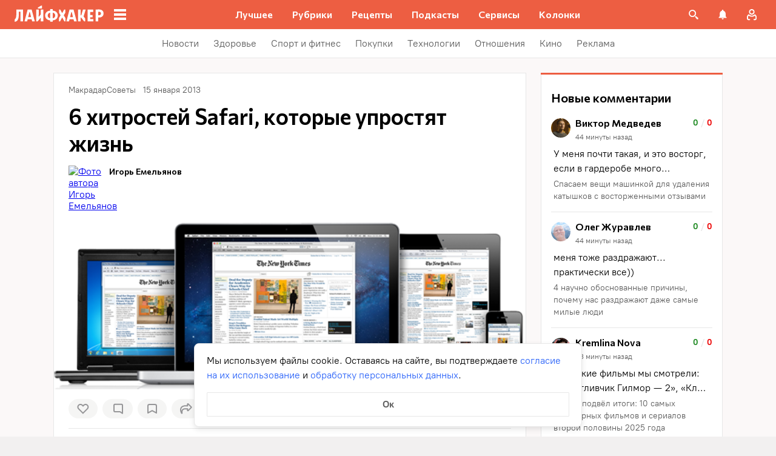

--- FILE ---
content_type: text/css
request_url: https://lifehacker.ru/_nuxt/NavMenuBelowHeaderContainer-Ct0OyN0t.css
body_size: 7997
content:
.build-info-container[data-v-5a60606a]{font-family:inherit;font-size:90%;word-break:break-all}.build-info-container tr>td[data-v-5a60606a]:first-child{color:#5c5c5c;padding-right:.5em}.build-info-container tr>td[data-v-5a60606a]:last-child{width:100%}.build-info-container td[data-v-5a60606a]{padding:.125em 0}.build-info-container a[data-v-5a60606a]{color:inherit}.build-info-container a[data-v-5a60606a]:hover{text-decoration:none}.container-fade-enter[data-v-52e063da],.container-fade-leave-to[data-v-52e063da]{opacity:0}.mascot-burger[data-v-52e063da]{bottom:-7px;position:absolute;transition:opacity .3s ease-in;width:100%}@media (min-width:1024px){.mascot-burger[data-v-52e063da]{bottom:4px}}.mascot-burger__wrapper[data-v-52e063da]{height:100%;min-height:80px;overflow:hidden;position:relative}@media (hover:hover) and (pointer:fine){.mascot-burger__wrapper[data-v-52e063da]{min-height:126px}}.mascot-burger__wrapper--shown[data-v-52e063da]{overflow:visible}.mascot-burger__wrapper--closed[data-v-52e063da]{height:0;min-height:0;transition:height .6s ease-in}@media (min-width:768px){.mascot-burger__wrapper--closed[data-v-52e063da]{height:40px;min-height:40px}}.mascot-burger__lottie[data-v-52e063da]{cursor:pointer;float:right;height:126px;margin-bottom:-48px;margin-right:8px;transform:translateY(0);transition:transform .3s ease-out;width:145px}@media (hover:hover) and (pointer:fine){.mascot-burger__lottie[data-v-52e063da]{margin-bottom:0}}@media (min-width:1024px){.mascot-burger__lottie[data-v-52e063da]{height:100px}}.mascot-burger__lottie--hovered[data-v-52e063da]{transform:translateY(-8px)}.mascot-burger__lottie--full-show[data-v-52e063da]{transform:translateY(-57px)}@media (min-width:1024px){.mascot-burger__lottie--full-show[data-v-52e063da]{transform:translateY(-48px)}}.mascot-burger__speech[data-v-52e063da]{margin:0 auto 12px;max-width:208px;width:208px}.mascot-burger__speech--full-show[data-v-52e063da]{transform:translateY(-54px)}@media (min-width:1024px){.mascot-burger__speech--full-show[data-v-52e063da]{transform:translateY(-48px)}}.nav-menu[data-v-aa96a39f]{background:#fff;bottom:0;display:flex;flex-direction:column;left:0;max-width:320px;padding-top:48px;position:fixed;top:0;transition:transform .3s;width:320px;z-index:2147483644}.nav-menu--visible[data-v-aa96a39f]{transform:translateZ(1000px)}.nav-menu--hidden[data-v-aa96a39f]{transform:translate3d(-100%,0,1000px)}@media (hover:none) and (pointer:coarse){.nav-menu[data-v-aa96a39f]{min-height:auto}}@media (hover:hover) and (pointer:fine){.nav-menu[data-v-aa96a39f]{background:initial;bottom:auto;height:100vh;left:auto;max-width:240px;padding:0;position:relative;right:auto;top:auto;z-index:auto}.nav-menu--hidden[data-v-aa96a39f],.nav-menu--visible[data-v-aa96a39f]{transform:none}}.nav-menu__items[data-v-aa96a39f]{display:flex;flex:1 1 auto;flex-direction:column;overflow:auto}@-moz-document url-prefix(){.nav-menu__items[data-v-aa96a39f]{scrollbar-color:var(--scrollbar-thumb-color,#c4c4c4) transparent;scrollbar-width:thin}}.nav-menu__items[data-v-aa96a39f]::-webkit-scrollbar{height:var(--scrollbar-height,10px);width:var(--scrollbar-width,8px)}.nav-menu__items[data-v-aa96a39f]::-webkit-scrollbar-thumb{background:var(--scrollbar-thumb-color,#c4c4c4);border-color:var(--scrollbar-track-background,#fff);border-radius:999px;border-style:solid;border-width:var(--scrollbar-track-gap,2px)}.nav-menu__items[data-v-aa96a39f]::-webkit-scrollbar-thumb:hover{background-color:var(--scrollbar-thumb-hover-color,#7d7d7d)}.nav-menu__items[data-v-aa96a39f]::-webkit-scrollbar-track{background:var(--scrollbar-track-background,#fff);border-radius:999px}.nav-menu__logo[data-v-aa96a39f]{align-items:center;display:flex;left:44px;position:absolute;top:12px}@media (hover:none) and (pointer:coarse){.nav-menu__logo[data-v-aa96a39f]{top:7px}}.nav-menu__logo-icon[data-v-aa96a39f]{height:24px;width:110px}@media (hover:none) and (pointer:coarse){.nav-menu__logo-icon[data-v-aa96a39f]{height:32px;width:145px}.nav-menu__logo[data-v-aa96a39f]{left:64px}}@media (hover:hover) and (pointer:fine){.nav-menu__logo[data-v-aa96a39f]{display:none}}.nav-menu__health-title[data-v-aa96a39f]{border-left:1px solid #000;color:#000;font-family:Commissioner,Commissioner Fallback,Trebuchet MS,sans-serif;font-size:11px;font-weight:500;height:24px;letter-spacing:.04em;line-height:24px;margin-left:6px;padding-left:6px;padding-top:1px;text-align:left;text-transform:uppercase}@media (min-width:360px){.nav-menu__health-title[data-v-aa96a39f]{font-size:12px;margin-left:8px;padding-left:8px}}.nav-menu__separator[data-v-aa96a39f]:before{background:#e7e7e7;content:"";height:1px;left:0;position:absolute;top:47px;width:100%}@media (hover:hover) and (pointer:fine){.nav-menu__separator[data-v-aa96a39f]:before{height:0}}.nav-menu__close[data-v-aa96a39f]{cursor:pointer;left:11px;position:absolute;top:11px}@media (hover:none) and (pointer:coarse){.nav-menu__close[data-v-aa96a39f]{left:20px}}@media (hover:hover) and (pointer:fine){.nav-menu__close[data-v-aa96a39f]{display:none}}.nav-menu__close svg[data-v-aa96a39f]{height:24px;width:24px}.build-info[data-v-aa96a39f]{border-top:1px solid #e7e7e7;padding:12px 24px}.dark-background[data-v-1f789bd3]{background:#000c;bottom:0;cursor:pointer;left:0;min-height:calc(100vh + 5px);position:fixed;right:0;top:0;transform:translateZ(1000px);z-index:9999998}@media (hover:none) and (pointer:coarse){.dark-background[data-v-1f789bd3]{min-height:auto}}@media (hover:hover) and (pointer:fine){.dark-background[data-v-1f789bd3]{display:none}.nav-menu-container[data-v-1f789bd3]{position:sticky;top:48px}}.nav-menu-container__logo[data-v-1f789bd3]{border-bottom:1px solid #e7e7e7;cursor:var(--cursor);display:none;-webkit-user-select:none;-moz-user-select:none;user-select:none}.white .nav-menu-container__logo[data-v-1f789bd3]{align-items:center;display:flex;flex-direction:row-reverse;height:48px;justify-content:space-between;padding:0 30px 0 24px;width:100%}@media (min-width:1024px){.white .nav-menu-container__logo[data-v-1f789bd3]{flex-direction:row}}.white .nav-menu-container__logo .lh-logo-black[data-v-1f789bd3]{height:32px;width:147px;z-index:2}.white .nav-menu-container__logo .burger-icon[data-v-1f789bd3]{height:24px;width:24px;z-index:2}.nav-menu-container__logo-link[data-v-1f789bd3]{display:flex}.nav-menu-container.white[data-v-1f789bd3]{display:none}@media (hover:hover) and (pointer:fine){.nav-menu-container.white[data-v-1f789bd3]{background:#fff;border-radius:0 0 4px 4px;box-shadow:0 4px 24px #00000026;display:block;position:absolute;top:0;width:240px}}.nav-menu-container .nav-menu-enter-active[data-v-1f789bd3],.nav-menu-container .nav-menu-leave-active[data-v-1f789bd3]{transition:opacity .3s ease,transform .3s ease;will-change:transform,opacity}.nav-menu-container .nav-menu-enter[data-v-1f789bd3]{transform:translateZ(1000px) translateY(-80%)}.nav-menu-container .nav-menu-leave-to[data-v-1f789bd3]{opacity:0;transform:translateY(-50%)}.test-pixel[data-v-1296dc7e],.test-pixel-observer[data-v-1296dc7e]{font-size:0;height:1px;opacity:0;position:absolute;width:1px}.menu-item[data-v-1296dc7e]{align-items:center;align-self:stretch;display:flex;justify-content:center;padding:0;position:relative;width:-moz-fit-content;width:fit-content}.menu-item--active[data-v-1296dc7e],.menu-item[data-v-1296dc7e]:before{pointer-events:none}.menu-item[data-v-1296dc7e]:before{content:"";height:100%;left:0;position:absolute;top:0;width:100%}.menu-item--red[data-v-1296dc7e]:before{background:#fff}.menu-item--red.menu-item--active[data-v-1296dc7e]:before{border-bottom:1px solid #e7e7e7;bottom:0;height:unset;pointer-events:none;z-index:-1}.menu-item--red[data-v-1296dc7e]:not(.menu-item--active):before{opacity:0}@media (hover:hover){.menu-item--red[data-v-1296dc7e]:not(.menu-item--active):hover:before{opacity:.2}}.menu-item--light.menu-item--active[data-v-1296dc7e]:before{border-bottom:3px solid var(--main-color-2);bottom:0;margin:0 auto;right:0;top:unset;width:calc(100% - 16px)}@media (min-width:768px){.menu-item--light.menu-item--active[data-v-1296dc7e]:before{width:calc(100% - 24px)}}.menu-item__link[data-v-1296dc7e]{align-items:center;display:flex;font-family:Commissioner,Commissioner Fallback,Trebuchet MS,sans-serif;font-size:14px;height:100%;line-height:24px;padding:4px 8px;text-decoration:none;white-space:nowrap}@media (min-width:768px){.menu-item__link[data-v-1296dc7e]{font-size:16px;line-height:24px;padding:12px}}.menu-item__link--light[data-v-1296dc7e]{color:#5c5c5c;font-weight:500}.menu-item__link--light:not(.menu-item__link--colored).menu-item__link--active[data-v-1296dc7e]{color:var(--main-color-2)}@media (hover:hover){.menu-item__link--light[data-v-1296dc7e]:hover:not(.menu-item__link--colored){color:#000}}@media (min-width:1024px){.menu-item__link--light[data-v-1296dc7e]{color:var(--text);font-family:PT Root,PT Root Fallback,Arial,sans-serif;font-weight:400}}.menu-item__link--red[data-v-1296dc7e]{color:#fff;font-weight:600}@media (hover:hover){.menu-item__link--red[data-v-1296dc7e]:hover{color:#fff}}@media (min-width:1024px){.menu-item__link--red[data-v-1296dc7e]{padding:12px 16px}}.menu-item__link--red.menu-item__link--active[data-v-1296dc7e]{color:#000}.menu-item__title[data-v-1296dc7e]{color:inherit;font-family:inherit;font-size:inherit}@media (min-width:1024px){.menu-item__title--light[data-v-1296dc7e]{background-color:var(--bg)}.menu-item__title--colored[data-v-1296dc7e]{border-radius:2px;padding:2px 8px}}.arrow-button[data-v-948ea0e0]{align-items:center;background:none;border:none;cursor:pointer;display:none;height:100%;justify-content:flex-end;padding:16px 8px;width:32px}@media (min-width:1024px){.arrow-button[data-v-948ea0e0]{display:flex}}.arrow-button[data-v-948ea0e0]:before{content:"";height:16px;-webkit-mask-image:url(./arrow-CUR0zjDP.svg);mask-image:url(./arrow-CUR0zjDP.svg);pointer-events:none;position:absolute;top:50%;transform:translateY(-50%);width:16px}.arrow-button--red[data-v-948ea0e0]:before{background-color:#fff}.arrow-button--light[data-v-948ea0e0]:before{background-color:#969698}@media (hover:hover){.arrow-button--light[data-v-948ea0e0]:hover:before{background-color:#000}}@font-face{font-family:swiper-icons;font-style:normal;font-weight:400;src:url(data:application/font-woff;charset=utf-8;base64,\ [base64]//wADZ2x5ZgAAAywAAADMAAAD2MHtryVoZWFkAAABbAAAADAAAAA2E2+eoWhoZWEAAAGcAAAAHwAAACQC9gDzaG10eAAAAigAAAAZAAAArgJkABFsb2NhAAAC0AAAAFoAAABaFQAUGG1heHAAAAG8AAAAHwAAACAAcABAbmFtZQAAA/gAAAE5AAACXvFdBwlwb3N0AAAFNAAAAGIAAACE5s74hXjaY2BkYGAAYpf5Hu/j+W2+MnAzMYDAzaX6QjD6/4//Bxj5GA8AuRwMYGkAPywL13jaY2BkYGA88P8Agx4j+/8fQDYfA1AEBWgDAIB2BOoAeNpjYGRgYNBh4GdgYgABEMnIABJzYNADCQAACWgAsQB42mNgYfzCOIGBlYGB0YcxjYGBwR1Kf2WQZGhhYGBiYGVmgAFGBiQQkOaawtDAoMBQxXjg/wEGPcYDDA4wNUA2CCgwsAAAO4EL6gAAeNpj2M0gyAACqxgGNWBkZ2D4/wMA+xkDdgAAAHjaY2BgYGaAYBkGRgYQiAHyGMF8FgYHIM3DwMHABGQrMOgyWDLEM1T9/w8UBfEMgLzE////P/5//f/V/xv+r4eaAAeMbAxwIUYmIMHEgKYAYjUcsDAwsLKxc3BycfPw8jEQA/[base64]/uznmfPFBNODM2K7MTQ45YEAZqGP81AmGGcF3iPqOop0r1SPTaTbVkfUe4HXj97wYE+yNwWYxwWu4v1ugWHgo3S1XdZEVqWM7ET0cfnLGxWfkgR42o2PvWrDMBSFj/IHLaF0zKjRgdiVMwScNRAoWUoH78Y2icB/yIY09An6AH2Bdu/UB+yxopYshQiEvnvu0dURgDt8QeC8PDw7Fpji3fEA4z/PEJ6YOB5hKh4dj3EvXhxPqH/SKUY3rJ7srZ4FZnh1PMAtPhwP6fl2PMJMPDgeQ4rY8YT6Gzao0eAEA409DuggmTnFnOcSCiEiLMgxCiTI6Cq5DZUd3Qmp10vO0LaLTd2cjN4fOumlc7lUYbSQcZFkutRG7g6JKZKy0RmdLY680CDnEJ+UMkpFFe1RN7nxdVpXrC4aTtnaurOnYercZg2YVmLN/d/gczfEimrE/fs/bOuq29Zmn8tloORaXgZgGa78yO9/cnXm2BpaGvq25Dv9S4E9+5SIc9PqupJKhYFSSl47+Qcr1mYNAAAAeNptw0cKwkAAAMDZJA8Q7OUJvkLsPfZ6zFVERPy8qHh2YER+3i/BP83vIBLLySsoKimrqKqpa2hp6+jq6RsYGhmbmJqZSy0sraxtbO3sHRydnEMU4uR6yx7JJXveP7WrDycAAAAAAAH//wACeNpjYGRgYOABYhkgZgJCZgZNBkYGLQZtIJsFLMYAAAw3ALgAeNolizEKgDAQBCchRbC2sFER0YD6qVQiBCv/H9ezGI6Z5XBAw8CBK/m5iQQVauVbXLnOrMZv2oLdKFa8Pjuru2hJzGabmOSLzNMzvutpB3N42mNgZGBg4GKQYzBhYMxJLMlj4GBgAYow/P/PAJJhLM6sSoWKfWCAAwDAjgbRAAB42mNgYGBkAIIbCZo5IPrmUn0hGA0AO8EFTQAA) format("woff")}[data-v-db8be781]:root{--swiper-theme-color:#007aff}[data-v-db8be781]:host{display:block;margin-left:auto;margin-right:auto;position:relative;z-index:1}.swiper[data-v-db8be781]{display:block;list-style:none;margin-left:auto;margin-right:auto;overflow:hidden;padding:0;position:relative;z-index:1}.swiper-vertical>.swiper-wrapper[data-v-db8be781]{flex-direction:column}.swiper-wrapper[data-v-db8be781]{box-sizing:content-box;display:flex;height:100%;position:relative;transition-property:transform;transition-timing-function:var(--swiper-wrapper-transition-timing-function,initial);width:100%;z-index:1}.swiper-android .swiper-slide[data-v-db8be781],.swiper-ios .swiper-slide[data-v-db8be781],.swiper-wrapper[data-v-db8be781]{transform:translateZ(0)}.swiper-horizontal[data-v-db8be781]{touch-action:pan-y}.swiper-vertical[data-v-db8be781]{touch-action:pan-x}.swiper-slide[data-v-db8be781]{display:block;flex-shrink:0;height:100%;position:relative;transition-property:transform;width:100%}.swiper-slide-invisible-blank[data-v-db8be781]{visibility:hidden}.swiper-autoheight[data-v-db8be781],.swiper-autoheight .swiper-slide[data-v-db8be781]{height:auto}.swiper-autoheight .swiper-wrapper[data-v-db8be781]{align-items:flex-start;transition-property:transform,height}.swiper-backface-hidden .swiper-slide[data-v-db8be781]{backface-visibility:hidden;transform:translateZ(0)}.swiper-3d.swiper-css-mode .swiper-wrapper[data-v-db8be781]{perspective:1200px}.swiper-3d .swiper-wrapper[data-v-db8be781]{transform-style:preserve-3d}.swiper-3d[data-v-db8be781]{perspective:1200px}.swiper-3d .swiper-cube-shadow[data-v-db8be781],.swiper-3d .swiper-slide[data-v-db8be781]{transform-style:preserve-3d}.swiper-css-mode>.swiper-wrapper[data-v-db8be781]{overflow:auto;scrollbar-width:none;-ms-overflow-style:none}.swiper-css-mode>.swiper-wrapper[data-v-db8be781]::-webkit-scrollbar{display:none}.swiper-css-mode>.swiper-wrapper>.swiper-slide[data-v-db8be781]{scroll-snap-align:start start}.swiper-css-mode.swiper-horizontal>.swiper-wrapper[data-v-db8be781]{scroll-snap-type:x mandatory}.swiper-css-mode.swiper-vertical>.swiper-wrapper[data-v-db8be781]{scroll-snap-type:y mandatory}.swiper-css-mode.swiper-free-mode>.swiper-wrapper[data-v-db8be781]{scroll-snap-type:none}.swiper-css-mode.swiper-free-mode>.swiper-wrapper>.swiper-slide[data-v-db8be781]{scroll-snap-align:none}.swiper-css-mode.swiper-centered>.swiper-wrapper[data-v-db8be781]:before{content:"";flex-shrink:0;order:9999}.swiper-css-mode.swiper-centered>.swiper-wrapper>.swiper-slide[data-v-db8be781]{scroll-snap-align:center center;scroll-snap-stop:always}.swiper-css-mode.swiper-centered.swiper-horizontal>.swiper-wrapper>.swiper-slide[data-v-db8be781]:first-child{margin-inline-start:var(--swiper-centered-offset-before)}.swiper-css-mode.swiper-centered.swiper-horizontal>.swiper-wrapper[data-v-db8be781]:before{height:100%;min-height:1px;width:var(--swiper-centered-offset-after)}.swiper-css-mode.swiper-centered.swiper-vertical>.swiper-wrapper>.swiper-slide[data-v-db8be781]:first-child{margin-block-start:var(--swiper-centered-offset-before)}.swiper-css-mode.swiper-centered.swiper-vertical>.swiper-wrapper[data-v-db8be781]:before{height:var(--swiper-centered-offset-after);min-width:1px;width:100%}.swiper-3d .swiper-slide-shadow[data-v-db8be781],.swiper-3d .swiper-slide-shadow-bottom[data-v-db8be781],.swiper-3d .swiper-slide-shadow-left[data-v-db8be781],.swiper-3d .swiper-slide-shadow-right[data-v-db8be781],.swiper-3d .swiper-slide-shadow-top[data-v-db8be781]{height:100%;left:0;pointer-events:none;position:absolute;top:0;width:100%;z-index:10}.swiper-3d .swiper-slide-shadow[data-v-db8be781]{background:#00000026}.swiper-3d .swiper-slide-shadow-left[data-v-db8be781]{background-image:linear-gradient(270deg,rgba(0,0,0,.5),transparent)}.swiper-3d .swiper-slide-shadow-right[data-v-db8be781]{background-image:linear-gradient(90deg,rgba(0,0,0,.5),transparent)}.swiper-3d .swiper-slide-shadow-top[data-v-db8be781]{background-image:linear-gradient(0deg,rgba(0,0,0,.5),transparent)}.swiper-3d .swiper-slide-shadow-bottom[data-v-db8be781]{background-image:linear-gradient(180deg,rgba(0,0,0,.5),transparent)}.swiper-lazy-preloader[data-v-db8be781]{border:4px solid var(--swiper-preloader-color,var(--swiper-theme-color));border-radius:50%;border-top:4px solid transparent;box-sizing:border-box;height:42px;left:50%;margin-left:-21px;margin-top:-21px;position:absolute;top:50%;transform-origin:50%;width:42px;z-index:10}.swiper-watch-progress .swiper-slide-visible .swiper-lazy-preloader[data-v-db8be781],.swiper:not(.swiper-watch-progress) .swiper-lazy-preloader[data-v-db8be781]{animation:swiper-preloader-spin-db8be781 1s linear infinite}.swiper-lazy-preloader-white[data-v-db8be781]{--swiper-preloader-color:#fff}.swiper-lazy-preloader-black[data-v-db8be781]{--swiper-preloader-color:#000}@keyframes swiper-preloader-spin-db8be781{0%{transform:rotate(0)}to{transform:rotate(1turn)}}.arrow-menu-test[data-v-db8be781]{align-items:center;display:flex;height:48px;justify-content:center;overflow-x:hidden;position:relative;-webkit-user-select:none;-moz-user-select:none;user-select:none;width:100%}.arrow-menu-test__navigation[data-v-db8be781]{height:100%;overflow:hidden;position:relative}.arrow-menu-test__navigation[data-v-db8be781]:after,.arrow-menu-test__navigation[data-v-db8be781]:before{content:"";height:100%;opacity:0;pointer-events:none;position:absolute;top:0;transition:opacity .1s linear;width:24px;z-index:4}@media (min-width:1024px){.arrow-menu-test__navigation[data-v-db8be781]:after,.arrow-menu-test__navigation[data-v-db8be781]:before{width:60px}}.arrow-menu-test__navigation[data-v-db8be781]:before{left:0}.arrow-menu-test__navigation[data-v-db8be781]:after{right:0}.arrow-menu-test__button[data-v-db8be781]{position:absolute;top:50%;transform:translateY(-50%);z-index:3}.arrow-menu-test__button[data-v-db8be781]:disabled{display:none}.arrow-menu-test__button--left[data-v-db8be781]{left:0;transform:translateY(-50%)}.arrow-menu-test__button--left:not(:disabled)~.arrow-menu-test__navigation[data-v-db8be781]:before{opacity:1}.arrow-menu-test__button--right[data-v-db8be781]{right:0;transform:scaleX(-1) translateY(-50%)}.arrow-menu-test__button--right:not(:disabled)~.arrow-menu-test__navigation[data-v-db8be781]:after{opacity:1}.arrow-menu-test__list[data-v-db8be781]{align-items:center;display:flex;height:100%;list-style:none;position:relative;width:100%}.arrow-menu-test__item[data-v-db8be781]{padding:8px 0;width:-moz-fit-content;width:fit-content}@media (min-width:768px){.arrow-menu-test__item[data-v-db8be781]{padding:0}}.arrow-menu-test--light .arrow-menu-test__navigation[data-v-db8be781]:before{background:linear-gradient(90deg,#fff 32.22%,#fff6 61.04%,#fff0 94.25%)}@media (min-width:1024px){.arrow-menu-test--light .arrow-menu-test__navigation[data-v-db8be781]:before{background:linear-gradient(90deg,#fff 71.62%,#fff0 94.25%)}}.arrow-menu-test--light .arrow-menu-test__navigation[data-v-db8be781]:after{background:linear-gradient(270deg,#fff 32.22%,#fff6 61.04%,#fff0 94.25%)}@media (min-width:1024px){.arrow-menu-test--light .arrow-menu-test__navigation[data-v-db8be781]:after{background:linear-gradient(270deg,#fff 71.62%,#fff0 94.25%)}}.arrow-menu-test--red .arrow-menu-test__navigation[data-v-db8be781]:before{background:linear-gradient(90deg,var(--main-color) 71.62%,rgba(237,94,66,0) 94.25%)}.arrow-menu-test--red .arrow-menu-test__navigation[data-v-db8be781]:after{background:linear-gradient(270deg,var(--main-color) 71.62%,rgba(237,94,66,0) 94.25%)}.arrow-menu-test--preview .arrow-menu-test__list[data-v-db8be781]{position:relative}.arrow-menu-wrapper[data-v-b5c0ffa8]{max-width:1248px;padding:0 8px;width:100%}.primary-menu{position:relative}@media (min-width:1024px){.primary-menu{padding-left:16px}}@media (min-width:1280px){.primary-menu{padding-left:0}}.primary-menu--desktop{display:none;height:100%;overflow-x:hidden;width:100%}@media (min-width:1024px){.primary-menu--desktop{display:flex}}.primary-menu--mobile{align-items:stretch;background-color:#fff;border-bottom:1px solid #e7e7e7;display:flex;min-height:48px}@media (min-width:1024px){.primary-menu--mobile{display:none}}.bell-notifications[data-v-109400be]{background-color:#fff;border-bottom-left-radius:5px;border-bottom-right-radius:5px;box-shadow:0 3px 10px #00000026;overflow:hidden;padding-bottom:56px;position:relative;width:100%;z-index:1}.bell-notifications[data-v-109400be] .ps__rail-y{right:8px!important}.bell-notifications--empty[data-v-109400be]{padding:0}.bell-notifications__wrapper[data-v-109400be]{max-height:380px;overflow-y:auto}@-moz-document url-prefix(){.bell-notifications__wrapper[data-v-109400be]{scrollbar-color:var(--scrollbar-thumb-color,#c4c4c4) transparent;scrollbar-width:thin}}.bell-notifications__wrapper[data-v-109400be]::-webkit-scrollbar{height:var(--scrollbar-height,10px);width:var(--scrollbar-width,8px)}.bell-notifications__wrapper[data-v-109400be]::-webkit-scrollbar-thumb{background:var(--scrollbar-thumb-color,#c4c4c4);border-color:var(--scrollbar-track-background,#fff);border-radius:999px;border-style:solid;border-width:var(--scrollbar-track-gap,2px)}.bell-notifications__wrapper[data-v-109400be]::-webkit-scrollbar-thumb:hover{background-color:var(--scrollbar-thumb-hover-color,#7d7d7d)}.bell-notifications__wrapper[data-v-109400be]::-webkit-scrollbar-track{background:var(--scrollbar-track-background,#fff);border-radius:999px}.bell-notifications__wrapper .ps[data-v-109400be]{padding:0}.bell-notifications_all-items-link[data-v-109400be]{align-items:center;background:#fff;bottom:0;box-shadow:0 -8px 16px #0000000d;color:inherit;color:#2962f9;display:flex;font-size:16px;font-weight:700;height:56px;justify-content:center;left:0;position:absolute;right:0;text-decoration:inherit}.bell-notifications[data-v-109400be]:before{border-bottom:7px solid #fff;border-left:7px solid transparent;border-right:7px solid transparent;content:"";height:0;position:absolute;right:22px;top:-7px;width:0}@media (min-width:414px){.bell-notifications[data-v-109400be]:before{display:none}}.bell-notifications__item[data-v-109400be]{background:#f3f5fc;color:inherit;display:flex;padding:16px 20px 16px 8px;text-decoration:inherit}@media (hover:hover){.bell-notifications__item[data-v-109400be]:hover{background-color:#e1eaff;color:inherit}}.bell-notifications__item--is-read[data-v-109400be]{background:#fff}.bell-notifications__item-photo[data-v-109400be]{background:top/auto 100% no-repeat;border-radius:20px;flex:0 0 32px;height:32px;margin-right:8px}.bell-notifications__item-photo[data-v-109400be]:empty{margin-right:8px}.bell-notifications__item-photo img[data-v-109400be]{height:auto;width:100%}.bell-notifications__item-content[data-v-109400be]{font-size:14px;line-height:1.28;margin-bottom:8px;-webkit-box-orient:vertical;display:-webkit-box;-o-object-fit:contain;object-fit:contain;-webkit-line-clamp:3;line-clamp:3;box-orient:vertical;overflow:hidden;text-overflow:ellipsis;word-break:break-word}.bell-notifications__item-date[data-v-109400be]{color:#7b7b7b;font-size:12px;height:16px;line-height:16px}.bell-notifications__empty[data-v-109400be]{padding:16px 16px 32px;position:relative;text-align:center}.bell-notifications__empty svg[data-v-109400be]{transform:scale(.75)}.bell-notifications__empty-text[data-v-109400be]{color:#000;font-family:Commissioner,Commissioner Fallback,Trebuchet MS,sans-serif;font-size:16px;font-weight:600;line-height:24px;text-align:center}.bell-notifications__empty-close[data-v-109400be]{cursor:pointer;padding:12px;position:absolute;right:0;top:0;z-index:1}@media (min-width:768px){.bell-notifications__empty-close[data-v-109400be]{padding:20px 16px}}.bell-notifications__item--is-read+.bell-notifications__item--is-read[data-v-109400be]{position:relative}.bell-notifications__item--is-read+.bell-notifications__item--is-read[data-v-109400be]:after{background:#e7e7e7;content:"";height:1px;left:16px;position:absolute;top:0;width:calc(100% - 32px)}.the-bell__bell-and-ava[data-v-94ed821a]{align-items:center;display:flex}.the-bell__bell-notifications[data-v-94ed821a]{position:absolute;right:-52px;top:100%;width:320px;z-index:1}@media (min-width:768px){.the-bell__bell-notifications[data-v-94ed821a]{right:0}}.the-bell__bell[data-v-94ed821a]{align-items:center;cursor:pointer;display:flex;height:48px;justify-content:center;position:relative;width:48px}.the-bell__bell svg circle[data-v-94ed821a]{fill:none}@media (hover:hover){.the-bell__bell[data-v-94ed821a]:hover{background-color:#fff3}}.the-bell__unviewed[data-v-94ed821a]{align-items:center;background:#222;border:2px solid var(--main-color,#ed5e42);border-radius:50%;color:#fff;display:flex;font-size:10px;font-weight:700;height:20px;justify-content:center;position:absolute;right:6px;top:6px;width:20px}.top-header[data-v-1ff0feb9]{background:var(--main-color);height:48px;width:100%}.route-preview .top-header[data-v-1ff0feb9]{background:var(--preview-header-color)}.top-header .icon[data-v-1ff0feb9]{height:24px;width:24px}.top-header__health-title[data-v-1ff0feb9]{color:#fff;display:none;font-family:Commissioner,Commissioner Fallback,Trebuchet MS,sans-serif;font-size:11px;font-weight:500;letter-spacing:.04em;line-height:24px;margin-left:12px;margin-top:1px;position:relative;text-decoration:none;text-transform:uppercase;transform:translateZ(0);will-change:transform}@media (min-width:360px){.top-header__health-title[data-v-1ff0feb9]{display:block;font-size:11px}}@media (min-width:768px){.top-header__health-title[data-v-1ff0feb9]{font-size:12px;margin-left:16px}}.top-header__health-title[data-v-1ff0feb9]:before{background-color:#fff;content:"";height:100%;left:-6px;position:absolute;width:1px}@media (min-width:768px){.top-header__health-title[data-v-1ff0feb9]:before{left:-8px}}.top-header__notifications[data-v-1ff0feb9]{bottom:0;box-shadow:0 -8px 16px #0000000d;display:flex;height:56px;left:0;position:absolute;width:100%;z-index:1}.top-header__notifications-link[data-v-1ff0feb9]{align-items:center;color:#2962f9;display:flex;font-size:16px;font-weight:700;justify-content:center;text-decoration:none;width:100%}@media (hover:hover){.top-header__notifications-link[data-v-1ff0feb9]:hover{color:#264eb1}}.top-header__inner[data-v-1ff0feb9]{align-items:center;display:flex;height:100%;justify-content:space-between;margin:0 auto;max-width:1280px;position:relative}.top-header__icon[data-v-1ff0feb9]{height:48px;transform:translateZ(0);width:48px;will-change:transform;-webkit-tap-highlight-color:rgba(0,0,0,0)}.top-header__burger-icon[data-v-1ff0feb9]{display:none;height:24px;width:24px}@media (min-width:1024px){.top-header__burger-icon[data-v-1ff0feb9]{display:initial}}.top-header__icon-search[data-v-1ff0feb9]{align-items:center;background:unset;border:none;cursor:pointer;display:flex;justify-content:center}@media (hover:hover){.top-header__icon-search[data-v-1ff0feb9]:hover{background:#fff3}}.top-header__left[data-v-1ff0feb9]{align-items:center;display:flex;flex-basis:100%;height:100%;overflow-x:hidden}.top-header__right[data-v-1ff0feb9]{align-items:center;display:flex;padding-right:4px}@media (min-width:768px){.top-header__right[data-v-1ff0feb9]{padding-right:16px}}@media (min-width:360px){.top-header__right-health[data-v-1ff0feb9]{max-width:120px}}@media (min-width:768px){.top-header__right-health[data-v-1ff0feb9]{max-width:none}}.top-header__logo-lh[data-v-1ff0feb9]{align-items:center;display:flex}@media (min-width:1024px){.top-header__logo-lh[data-v-1ff0feb9]{display:flex;flex:0 0 224px;justify-content:space-between;padding:0 14px 0 24px}}.top-header__logo-lh-link[data-v-1ff0feb9]{display:flex;transform:translateZ(0);will-change:transform}.top-header .top-header__lh-logo-white[data-v-1ff0feb9]{height:24px;width:110px}@media (min-width:768px){.top-header .top-header__lh-logo-white[data-v-1ff0feb9]{height:32px;width:147px}}.top-header__health .top-header__lh-logo-white[data-v-1ff0feb9]{width:92px}@media (min-width:768px){.top-header__health .top-header__lh-logo-white[data-v-1ff0feb9]{width:147px}}.top-header__icon-menu[data-v-1ff0feb9]{cursor:pointer;height:24px;margin:0 8px 0 12px;transform:translateZ(0);will-change:transform}@media (min-width:768px){.top-header__icon-menu[data-v-1ff0feb9]{margin:0 20px 0 22px}}@media (min-width:1024px){.top-header__icon-menu[data-v-1ff0feb9]{display:none}}.top-header__avatar[data-v-1ff0feb9]{align-items:center;cursor:pointer;display:flex;height:48px;justify-content:center;position:relative;transform:translateZ(0);width:48px;will-change:transform;-webkit-tap-highlight-color:rgba(0,0,0,0)}.top-header__avatar-image[data-v-1ff0feb9]{background-color:#fff;border-radius:50%;display:block;height:40px;margin-bottom:0;-o-object-fit:cover;object-fit:cover;-o-object-position:center;object-position:center;width:40px}@media (hover:hover){.top-header__avatar[data-v-1ff0feb9]:hover{background:#fff3}.top-header__avatar:hover .top-header__avatar-menu[data-v-1ff0feb9]{visibility:visible}}.top-header__avatar-menu[data-v-1ff0feb9]{background:#fff;border-radius:0 0 4px 4px;box-shadow:0 3px 18px #00000040;display:none;list-style:none;padding:4px 0;position:absolute;right:0;top:100%;visibility:hidden;width:184px}@media (min-width:768px){.top-header__avatar-menu[data-v-1ff0feb9]{display:block}}.top-header__avatar-menu-item[data-v-1ff0feb9]{color:#000;font-size:16px;height:48px;padding:0 24px}@media (hover:hover){.top-header__avatar-menu-item[data-v-1ff0feb9]:hover{background:#e1eafd}}.top-header__avatar-menu-item a[data-v-1ff0feb9],.top-header__avatar-menu-item button[data-v-1ff0feb9]{align-items:center;background:transparent;border:0;color:inherit;cursor:pointer;display:flex;font:inherit;height:100%;text-decoration:inherit;width:100%}.top-header__avatar-menu-splitter[data-v-1ff0feb9]{background:#e7e7e7;display:block;height:1px;margin:4px 8px;width:calc(100% - 16px)}.top-header__non-auth[data-v-1ff0feb9]{align-items:center;background:unset;border:none;cursor:pointer;display:flex;font-size:0;height:100%;justify-content:center;width:100%}.top-header-search[data-v-90b8e48d]{background:var(--main-color);height:48px;width:100%}.header-search-content[data-v-90b8e48d]{align-items:center;display:flex;height:100%;justify-content:space-between;margin:0 auto;max-width:1248px;padding:0 8px}@media (min-width:768px){.header-search-content[data-v-90b8e48d]{padding:0 16px 0 24px}}.header-search-content__btn[data-v-90b8e48d]{background:var(--main-color);border:none;color:#fff;font-family:PT Root,PT Root Fallback,Arial,sans-serif;font-size:14px;font-weight:700;height:100%;line-height:24px;margin-left:4px;padding:0 16px;position:relative}@media (hover:hover){.header-search-content__btn[data-v-90b8e48d]:hover{cursor:pointer}.header-search-content__btn[data-v-90b8e48d]:hover:before{background:#fff;content:"";height:100%;left:0;opacity:.2;position:absolute;top:0;width:100%}}.search-input-mobile[data-v-2f9a7afb]{background:var(--main-color-search-mobile);padding:4px 8px;width:100vw}.top-header-container[data-v-c787ebe6]{height:48px;position:sticky;top:0;z-index:999}.nav-menu-below-header__container{background-color:#fff;border-bottom:1px solid #e7e7e7;display:none;height:40px;min-height:48px;overflow:hidden;padding:0 24px;position:relative;width:100%;z-index:2}@media (min-width:1024px){.nav-menu-below-header__container{display:flex;justify-content:center}}


--- FILE ---
content_type: application/javascript
request_url: https://lifehacker.ru/_nuxt/v7.6-Y7VGTeux.js
body_size: 688
content:
import{P as r,S as i}from"./v7.6-v250Sxj-.js";import{b0 as e,cF as p,a$ as m,aN as n,aO as a,aX as s}from"./v7.6-2AuC_drD.js";import"./v7.6-xclWCcSf.js";import"./v7.6-Cu9kB_kX.js";import"./v7.6-Cksem_Ot.js";import"./v7.6-DdY4IZz5.js";import"./v7.6-QhHTTzMj.js";import"./v7.6-CWpol1vh.js";import"./v7.6-CPsbQUxu.js";import"./v7.6-Cr1E8-GZ.js";import"./v7.6-B7gf6nfQ.js";import"./v7.6-B0VFgNXK.js";import"./v7.6-C3GidjaL.js";import"./v7.6-CEifNOHG.js";import"./v7.6-j7sExT-G.js";import"./v7.6-DJK5G2tg.js";import"./v7.6-CWaFt1eM.js";import"./v7.6-Bxm7P_KE.js";import"./v7.6-DawbzNZJ.js";import"./v7.6-CFdFUITr.js";import"./v7.6-1JWSxzsJ.js";import"./v7.6-D8N3s88Q.js";import"./v7.6-CLwMsKQl.js";import"./v7.6-orS3-MNb.js";import"./v7.6-B0wqJTPd.js";import"./v7.6-DOm1DrsD.js";import"./v7.6-CTUKQDxk.js";import"./v7.6-B-WDURaT.js";import"./v7.6-Df_w4NyM.js";import"./v7.6-CGwWPNtg.js";import"./v7.6-D_epKu-4.js";import"./v7.6-BWzeazhn.js";import"./v7.6-Bp8ibQHq.js";import"./v7.6-BvNMw5so.js";import"./v7.6-Cm8afKxL.js";import"./v7.6-IF-t1cdL.js";/* empty css             */import"./v7.6-_mKw5n3L.js";import"./v7.6-RL18Ug4x.js";import"./v7.6-cqALvLH9.js";import"./v7.6-BlTfLhPT.js";import"./v7.6-D95M_g2C.js";import"./v7.6-1yR3Hbtl.js";import"./v7.6-DU04SCLL.js";import"./v7.6-DQUUlX8f.js";import"./v7.6-C_jCAOWm.js";import"./v7.6-CM885zVa.js";import"./v7.6-Cw5cNJh0.js";try{let t=typeof window<"u"?window:typeof global<"u"?global:typeof globalThis<"u"?globalThis:typeof self<"u"?self:{},o=new t.Error().stack;o&&(t._sentryDebugIds=t._sentryDebugIds||{},t._sentryDebugIds[o]="7b6bb58b-403c-43d7-8638-2e757a41ab10",t._sentryDebugIdIdentifier="sentry-dbid-7b6bb58b-403c-43d7-8638-2e757a41ab10")}catch{}const c=e({name:"ArticleNavigator",components:{SingleArticle:i,PageTemplate:r},computed:{isArticleTypePage(){return p().isArticleTypePage},component(){return this.isArticleTypePage?r:i}}},"$F3Z_asPU3b");function d(t,o,l,b,f,u){return a(),n(s(t.component))}const ct=m(c,[["render",d]]);export{ct as default};
//# sourceMappingURL=v7.6-Y7VGTeux.js.map


--- FILE ---
content_type: text/plain; charset=utf-8
request_url: https://views.lifehacker.ru/get/
body_size: 271
content:
{"status":"ok","viewsCounts":{"1590719":"8900","1593778":"8100","1614027":"12900","2091793":"0","2092766":"100","2096865":"100","2096872":"0","2104485":"0","2111795":"0","2114327":"100","2116073":"100","2117602":"100","2119637":"100","658094":"195700","697642":"167800"}}